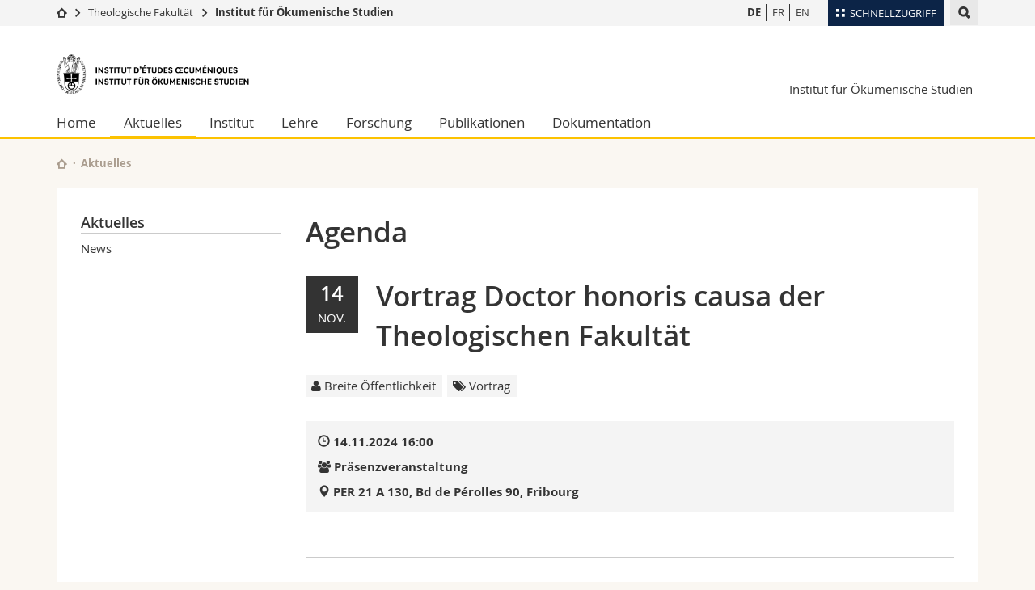

--- FILE ---
content_type: text/html; charset=UTF-8
request_url: https://www.unifr.ch/iso/de/news/agenda/?eventid=16030
body_size: 9230
content:

<!--[if lt IE 9]><!DOCTYPE html PUBLIC "-//W3C//DTD XHTML 1.1//EN" "http://www.w3.org/TR/xhtml11/DTD/xhtml11.dtd"><![endif]-->
<!--[if gt IE 8]><!-->
<!DOCTYPE html>
<!--<![endif]-->
<!--[if lt IE 7]><html xmlns="http://www.w3.org/1999/xhtml" class="lt-ie9 lt-ie8 lt-ie7"> <![endif]-->
<!--[if IE 7]><html xmlns="http://www.w3.org/1999/xhtml" class="lt-ie9 lt-ie8"> <![endif]-->
<!--[if IE 8]><html xmlns="http://www.w3.org/1999/xhtml" class="lt-ie9"> <![endif]-->
<!--[if IE 9]><html class="ie9"> <![endif]-->
<!--[if gt IE 9]><!-->
<html lang="de"><!--<![endif]-->
<head>
	<link rel="preconnect" href="https://cdn.unifr.ch" />
	<link rel="dns-prefetch" href="https://www.googletagmanager.com" />
	<link rel="dns-prefetch" href="https://www.google.com" />
	<link rel="preload" href="https://cdn.unifr.ch/Assets/fonts/OpenSans-Regular-webfont.woff" as="font" type="font/woff" crossorigin>
	<link rel="preload" href="https://cdn.unifr.ch/Assets/fonts/OpenSans-Semibold-webfont.woff" as="font" type="font/woff" crossorigin>
	<link rel="preload" href="https://cdn.unifr.ch/Assets/fonts/OpenSans-Bold-webfont.woff" as="font" type="font/woff" crossorigin>
	<link rel="preload" href="https://cdn.unifr.ch/Assets/fonts/OpenSans-Light-webfont.woff" as="font" type="font/woff" crossorigin>
    <meta http-equiv="X-UA-Compatible" content="IE=edge,chrome=1"/>
    <meta charset="utf-8"/>
    <meta name="viewport" content="width=device-width, initial-scale=1"/>
    <title>Agenda | Institut für Ökumenische Studien  | Universität Freiburg</title>
    <meta name="description" content="">
    <meta name="language" content="de" />
    <meta name="robots" content="index, follow">
    <base href="//www.unifr.ch/iso/de/" />
    <link rel="canonical" href="https://www.unifr.ch/iso/de/news/agenda/?eventid=16030" />
    <link href="//cdn.unifr.ch/uf/v2.4.5/css/bootstrap.css" rel="stylesheet" media="all" type="text/css" crossorigin  />
    <link href="//cdn.unifr.ch/uf/v2.4.5/css/main.css" rel="stylesheet" media="all" type="text/css" crossorigin />
    <link rel="shortcut icon" type="image/ico" href="https://cdn.unifr.ch/sharedconfig/favicon/favicon.ico" />
    <!-- Load IE8 specific styles--><!--[if lt IE 9]>
    <link href="//cdn.unifr.ch/uf/v2.4.5/css/old_ie.css" rel="stylesheet" /><![endif]-->
    <script src="//cdn.unifr.ch/uf/v2.4.5/js/modernizr.js" crossorigin ></script>
    <!-- Spiders alternative page -->
    
        <link rel="alternate" hreflang="de" href="https://www.unifr.ch/iso/de/news/agenda/" id="alt_hreflang_de">
        

<link rel="alternate" hreflang="fr" href="https://www.unifr.ch/iso/fr/actualites/agenda/?eventid=16030" id="alt_hreflang_fr" />


<link rel="alternate" hreflang="en" href="https://www.unifr.ch/iso/en/news/agenda/?eventid=16030" id="alt_hreflang_en" />
    
    


<!-- Google Tag Manager -->
<script>(function(w,d,s,l,i){w[l]=w[l]||[];w[l].push({'gtm.start':
new Date().getTime(),event:'gtm.js'});var f=d.getElementsByTagName(s)[0],
j=d.createElement(s),dl=l!='dataLayer'?'&l='+l:'';j.async=true;j.src=
'https://www.googletagmanager.com/gtm.js?id='+i+dl;f.parentNode.insertBefore(j,f);
})(window,document,'script','dataLayer','GTM-K8998TH');</script>
<!-- End Google Tag Manager --> 

    

<link href="//cdn.unifr.ch/uf/v2.4.5/css/corr.css" rel="stylesheet" defer crossorigin />

<style>
	/*
	a[href^=http]{text-decoration:none;}
	footer a[href^=http]{text-decoration:none; color:#fff;}
	div.sub-menu li.star > a{font-weight:bold;}
	*/
</style>
    





    
</head>
<body data-lang="de" class="orange">



<!-- Google Tag Manager (noscript) -->
<noscript><iframe src="https://www.googletagmanager.com/ns.html?id=GTM-K8998TH"
height="0" width="0" loading="lazy" style="display:none;visibility:hidden"></iframe></noscript>
<!-- End Google Tag Manager (noscript) -->


<!-- Page wrapper-->
<div id="wrapper">
    <!-- Fixed header-->
    <nav class="fixed-header pusher">
        <div class="fixed-header--bg">
            <div class="container clearfix">

                <!-- The logo -->
                

<a href="//www.unifr.ch/iso/de/" class="open-offcanvas square bg-branded hover hidden-desktop" title="Hamburger menu"></a><a href="//www.unifr.ch/iso/de/" class="hidden-desktop square voidlogo" style="content: ''; display:block;height:55px;width:55px; background:url(//cdn.unifr.ch/uf/logos/iso_logo_square.png) no-repeat center center; background-size:contain;" title="Zur Startseite dieser Website gehen"></a>

                

<div class="search hidden-mobile">

    


<script class="search--template" type="text/template">
    <li>
        <a class="search--result-link" href="<%= link %>"></a>
        <h5><%= htmlTitle %></h5>
        <small><%= link %></small>
        <p><%= htmlSnippet %></p>
    </li>
</script>


<script class="search--show-more" type="text/template">
    <li class="text-align-center search--more-results">
        <a class="search--result-link" href="#"></a>
        <p>Mehr sehen</p>
        <p>
            <i class="gfx gfx-arrow-down"></i>
        </p>
    </li>
</script>

    <a href="#" data-expander-toggler="search-47727" data-fixed-mode-toggler="tablet laptop desktop large" class="search--toggler square" title="Suchmaschine anzeigen"><i class="gfx gfx-search"></i></a>
    <div data-expander-content="search-47727" data-expander-group="mobile-nav" class="search--input">
        <div class="container">
            
            <div class="input-group">
                <input type="text" class="form-control"/><span class="input-group-btn sd">
                <input type="radio" name="searchdomain" value="https://www.unifr.ch/iso/" checked="checked" id="local-" class="hidden"/>
                <label for="local-" class="btn btn-primary sd">Local</label></span><span class="input-group-btn sd">
                <input type="radio" name="searchdomain" value="www.unifr.ch"  id="global-" class="hidden"/>
                <label for="global-" class="btn btn-default">Global</label></span>
            </div>
            
            <ul class="search--results">
                <li class="blank-slate">Keine Resultate</li>
            </ul>
        </div>
    </div>
</div>

                <!-- Globalmenu -->
                <div class="meta-menu"><a href="#" data-fixed-mode-toggler="mobile" data-accordion-toggler="metamenu" class="square meta-menu--toggler hover bg-branded-desk" title="meta-menu toggler"><i class="gfx gfx-tiles"></i><i class="square-triangle"></i><span class="hidden-mobile">Schnellzugriff
</span></a>
    <div data-accordion-content="metamenu" data-accordion-group="mobile-nav" class="meta-menu--content">
        <nav data-scroll-container="data-scroll-container" class="container">
            <ul>
                <li class="first-level"><a href="#" data-accordion-toggler="meta2" data-scroll-to-me="data-scroll-to-me">Universität</a>
                    <nav data-accordion-content="meta2">
                        <ul>
                            <li><a href="http://studies.unifr.ch/de" title="Die Studium: Bachelor, Master, Doktorat">Studium</a></li>
                            <li><a href="https://www.unifr.ch/campus/de/" title="Campus Life">Campus</a></li>
                            <li><a href="https://www.unifr.ch/research/de" title="Forschung">Forschung</a></li>
                            <li><a href="https://www.unifr.ch/uni/de" title="Die Universität">Universität</a></li>
                            <li><a href="https://www.unifr.ch/formcont/de"  title="Weiterbildung">Weiterbildung</a></li>
                        </ul>
                    </nav>
                </li>
                <li class="first-level"><a href="#" data-accordion-toggler="meta1" data-scroll-to-me="data-scroll-to-me">Fakultäten</a>
                    <nav data-accordion-content="meta1">
                        <ul>
                            <li><a href="https://www.unifr.ch/theo/de" title="Theologische Fakultät"><span class="glyphicon glyphicon-stop color-orange" aria-hidden="true"></span> Theologische Fak.</a></li>
                            <li><a href="https://www.unifr.ch/ius/de" title="Rechtswissenschaftliche Fakultät"><span class="glyphicon glyphicon-stop color-red" aria-hidden="true"></span> Rechtswissenschaftliche Fak.</a></li>
                            <li><a href="https://www.unifr.ch/ses/de" title="Wirtschafts- und Sozialwissenschaftliche Fakultät"><span class="glyphicon glyphicon-stop color-purple" aria-hidden="true"></span> Wirtschafts- und Sozialwissenschaftliche Fak.</a></li>
							<li><a href="https://www.unifr.ch/lettres/de" title="Philosophische Fakultät"><span class="glyphicon glyphicon-stop color-sky" aria-hidden="true"></span> Philosophische Fak.</a></li>
							<li><a href="https://www.unifr.ch/eduform/de" title="Fakultät für Erziehungs- und Bildungs­wissenschaften"><span class="glyphicon glyphicon-stop color-violet" aria-hidden="true"></span> Fak. für Erziehungs- und Bildungswissenschaften</a></li>
                            <li><a href="https://www.unifr.ch/science/de" title="Mathematisch-Naturwissenschaftliche Fakultät"><span class="glyphicon glyphicon-stop color-green" aria-hidden="true"></span> Math.-Nat. und Med. Fak.</a></li>
                            <li><a href="https://www.unifr.ch/faculties/de/interfakultaer.html" title="Interfakultär"><span class="glyphicon glyphicon-stop color-marine" aria-hidden="true"></span> Interfakultär</a></li>
                           
                            
                        </ul>
                    </nav>
                </li>
                <li class="first-level"><a href="http://www.unifr.ch/you-are/de/" data-accordion-toggler="meta0" data-scroll-to-me="data-scroll-to-me">Informationen für</a>
                    <nav data-accordion-content="meta0">
                        <ul>
                            <li><a href="https://www.unifr.ch/you-are/de/studieninteressierte/" title="Sie sind... Studieninteressierte_r">Studieninteressierte</a></li>
                            <li><a href="https://www.unifr.ch/you-are/de/studierende/" title="Sie sind... Studierende_r">Studierende</a></li>
                            <li><a href="https://www.unifr.ch/you-are/de/medien/" title="Sie sind... Medienschaffende_r">Medien</a></li>
                            <li><a href="https://www.unifr.ch/you-are/de/forschende/" title="Sie sind... Forschende_r">Forschende</a></li>
                            <li><a href="https://www.unifr.ch/you-are/de/mitarbeitende/" title="Sie sind... Mitarbeitende_r">Mitarbeitende</a></li>
							<li><a href="https://www.unifr.ch/you-are/de/doktorierende/" title="Sie sind... Doktorierende_r">Doktorierende</a></li>
                        </ul>
                    </nav>
                </li>
                <li class="first-level meta-menu--contact bg-branded-desk">
                    <a href="#" class="hidden-lg hidden-md" data-accordion-toggler="contact" data-scroll-to-me="data-scroll-to-me">Ressourcen</a>			
					<nav data-accordion-content="contact">
                        <ul>
                            <li><a href="https://www.unifr.ch/directory/de"><span class="fa fa-user fa-fw" aria-hidden="true"></span> Personenverzeichnis</a></li>
                            <li><a href="https://www.unifr.ch/map"><span class="fa fa-map-signs fa-fw" aria-hidden="true"></span> Ortsplan</a></li>
                            <li><a href="https://www.unifr.ch/biblio"><span class="fa fa-book fa-fw" aria-hidden="true"></span> Bibliotheken</a></li>
                            <li><a href="https://outlook.com/unifr.ch"><span class="fa fa-envelope fa-fw" aria-hidden="true"></span> Webmail</a></li>
                            <li><a href="https://www.unifr.ch/timetable/de/"><span class="fa fa-calendar fa-fw" aria-hidden="true"></span> Vorlesungsverzeichnis</a></li>
                            <li><a href="https://my.unifr.ch"><span class="fa fa-lock fa-fw" aria-hidden="true"></span> MyUnifr</a></li>
                        </ul>
                    </nav>
					
                </li>
            </ul>
        </nav>
    </div>
</div>


                <!-- Desktop Langmenu -->
                

<nav class="hidden-mobile square language-switch">
    <ul>
        
<li><a href="//www.unifr.ch/iso/de/news/agenda/?eventid=16030" class=" bold" title="Seite anzeigen auf:   DE">DE</a></li>

<li><a href="//www.unifr.ch/iso/fr/actualites/agenda/?eventid=16030" class="" title="Seite anzeigen auf:   FR">FR</a></li>

<li><a href="//www.unifr.ch/iso/en/news/agenda/?eventid=16030" class="" title="Seite anzeigen auf:   EN">EN</a></li>
    </ul>
</nav>

                <!-- Global Breadcrumb -->
                


<div class="breadcrumbs square">

    <a href="//www.unifr.ch/" data-accordion-toggler="crumbs" class="square bg-white hover hidden-desktop breadcrumbs--toggler" title="Globaler Pfad"><i class="gfx gfx-home"></i><i class="square-triangle"></i></a>

    <div data-accordion-content="crumbs" data-accordion-group="mobile-nav" class="breadcrumbs--content">
        <nav class="breadcrumbs--mobile shortened">
            <ul class="breadcrumbs--slider">
                <!-- level 0 -->
                
                <li><a href="//www.unifr.ch/" class="gfx gfx-home" title="Zur Startseite gehen "></a></li>
                

                <!-- level 1 -->
                
                <li class="gfx gfx-triangle-right"></li>
                <li >
                    <a href="//www.unifr.ch/theo" class="short">Theologische Fakultät</a>
                    <a href="//www.unifr.ch/theo" class="long">Theologische Fakultät</a>
                </li>
                
                <!-- level 2 -->
                
                <li class="gfx gfx-triangle-right"></li>
                <li class="desktop-expanded">
                    <a href="//www.unifr.ch/iso" class="short">Institut für Ökumenische Studien</a>
                    <a href="//www.unifr.ch/iso" class="long">Institut für Ökumenische Studien</a>
                </li>
                
                <!-- level 3 -->
                
            </ul>
        </nav>
    </div>
</div>
            </div>
        </div>
    </nav>
    <!-- Offcanvas pusher-->
    <div class="pusher pass-height">
        <!-- Page header/offcanvas-->
        <header id="header" class="offcanvas pass-height">
            <nav class="service-menu">
                <!-- mobile tools menu -->
                <div class="hidden-desktop clearfix">

                    <!-- Search Mobile -->
                    
                    <div class="search">
                        <!-- Template for one search result -->
                        


<script class="search--template" type="text/template">
    <li>
        <a class="search--result-link" href="<%= link %>"></a>
        <h5><%= htmlTitle %></h5>
        <small><%= link %></small>
        <p><%= htmlSnippet %></p>
    </li>
</script>


<script class="search--show-more" type="text/template">
    <li class="text-align-center search--more-results">
        <a class="search--result-link" href="#"></a>
        <p>Mehr sehen</p>
        <p>
            <i class="gfx gfx-arrow-down"></i>
        </p>
    </li>
</script>

                        <a href="#" data-expander-toggler="search-27564" data-fixed-mode-toggler="tablet laptop desktop large" class="search--toggler square" aria-label="search" title="Suchmaschine anzeigen"><i class="gfx gfx-search"></i></a>
                        <div data-expander-content="search-27564" data-expander-group="mobile-nav" class="search--input">
                            <div class="container">
                                
                                <div class="input-group">
                                    <input type="text" class="form-control"/>
                                    <span class="input-group-btn sd">
                                        <input type="radio" name="searchdomain" value="https://www.unifr.ch/iso/" id="local-" class="hidden" checked="checked"/>
                                        <label for="local-" class="btn btn-primary sd">Local</label>
                                    </span>
                                    <span class="input-group-btn sd">
                                        <input type="radio" name="searchdomain" value="www.unifr.ch"  id="global-" class="hidden" />
                                        <label for="global-" class="btn btn-default">Global</label>
                                    </span>
                                </div>
                                
                                <ul class="search--results">
                                    <li class="blank-slate">Keine Resultate</li>
                                </ul>
                             </div>
                        </div>
                    </div>


                    <!-- langmenu.mobile -->
                    

<nav class="language-switch square hover bg-white"><a href="#" data-accordion-toggler="language-switch" class="toggle-language-switch square" title="Seite in einer anderen Sprache auswählen ">DE</a>
    <div data-accordion-content="language-switch" class="dropdown">
        <ul class="bg-white">
            

<li><a href="//www.unifr.ch/iso/de/news/agenda/?eventid=16030" class="square bg-white hover  bold" title="Seite anzeigen auf:   DE">DE</a></li>


<li><a href="//www.unifr.ch/iso/fr/actualites/agenda/?eventid=16030" class="square bg-white hover " title="Seite anzeigen auf:   FR">FR</a></li>


<li><a href="//www.unifr.ch/iso/en/news/agenda/?eventid=16030" class="square bg-white hover " title="Seite anzeigen auf:   EN">EN</a></li>
        </ul>
    </div>
</nav>
                    <a href="#" class="close-offcanvas square hover bg-marine" title="close offcanvas"></a>
                </div>
                <div class="hidden-mobile">
                    <div class="container service-menu--relation">
                        <nav class="clearfix">
                            
                        </nav>
                        

<h1 class="logo"><span class="sr-only">Institut für Ökumenische Studien</span><a href="//www.unifr.ch/iso/de/"  title="Zur Startseite von  Institut für Ökumenische Studien"><img src="//cdn.unifr.ch/uf/logos/iso_logo.png" alt="Logo Institut für Ökumenische Studien"  /></a></h1>
<p class="service-menu--department"><a href="//www.unifr.ch/iso/de/" title="Zur Startseite dieser Website gehen">Institut für Ökumenische Studien</a></p>
                    </div>
                </div>
            </nav>
            

<!-- Use class flat-menu or push-menu on this container-->
<!-- to toggle between the two types of navigation. The underlying-->
<!-- structure is exactly the same.-->
<nav class="push-menu container">
    <!-- First navigation level is visible, therefore needs-->
    <!-- the class .in-->
    <!-- .default is needed to not register a swipe event listener-->
    <div class="level default in">

        
<!-- start outerTpl -->
<ul>
    <li class="first"><a href="//www.unifr.ch/iso/de/" title="Home" >Home</a></li>


<!-- start parentRowTpl -->
<li class="active">
	<a href="//www.unifr.ch/iso/de/news/news/" title="Aktuelles"   class="deeper">
		Aktuelles
		<!--<span class="deeper"></span>-->
	</a>
	


<!-- start innerTpl -->
<div class="level">
	<ul>
		<li><a href="#" class="back">Zurück</a></li>
		<li class="first"><a href="//www.unifr.ch/iso/de/news/news/" title="News" >News</a></li>

	</ul>
</div>
<!-- end innerTpl -->
</li>
<!-- end parentRowTpl -->


<!-- start parentRowTpl -->
<li class="">
	<a href="//www.unifr.ch/iso/de/institut/" title="Institut"   class="deeper">
		Institut
		<!--<span class="deeper"></span>-->
	</a>
	


<!-- start innerTpl -->
<div class="level">
	<ul>
		<li><a href="#" class="back">Zurück</a></li>
		<li class="first"><a href="//www.unifr.ch/iso/de/institut/dir/" title="Direktorium" >Direktorium</a></li>
<li><a href="//www.unifr.ch/iso/de/institut/geschichte.html" title="Geschichte" >Geschichte</a></li>
<li><a href="//www.unifr.ch/iso/de/institut/statuten.html" title="Statuten" >Statuten</a></li>
<li><a href="//www.unifr.ch/iso/de/institut/logo.html" title="Logo" >Logo</a></li>


<!-- start parentRowTpl -->
<li class="">
	<a href="//www.unifr.ch/iso/de/institut/prix-leuba/" title="Prix Leuba"   class="deeper">
		Prix Leuba
		<!--<span class="deeper"></span>-->
	</a>
	


<!-- start innerTpl -->
<div class="level">
	<ul>
		<li><a href="#" class="back">Zurück</a></li>
		<li class="first"><a href="//www.unifr.ch/iso/de/institut/prix-leuba/stifter.html" title="Stifter" >Stifter</a></li>
<li class="last"><a href="//www.unifr.ch/iso/de/institut/prix-leuba/preistraeger.html" title="Preisträger" >Preisträger</a></li>

	</ul>
</div>
<!-- end innerTpl -->
</li>
<!-- end parentRowTpl -->
<li class="last"><a href="//www.unifr.ch/iso/de/institut/contact.html" title="Kontakt" >Kontakt</a></li>

	</ul>
</div>
<!-- end innerTpl -->
</li>
<!-- end parentRowTpl -->


<!-- start parentRowTpl -->
<li class="">
	<a href="//www.unifr.ch/iso/de/lehre/lehrveranstaltungen/" title="Lehre"   class="deeper">
		Lehre
		<!--<span class="deeper"></span>-->
	</a>
	


<!-- start innerTpl -->
<div class="level">
	<ul>
		<li><a href="#" class="back">Zurück</a></li>
		<li class="first"><a href="//www.unifr.ch/iso/de/lehre/lehrveranstaltungen/" title="Lehrveranstaltungen" >Lehrveranstaltungen</a></li>
<li><a href="//www.unifr.ch/iso/de/lehre/theologie-der-okumene.html" title="Theologie der Ökumene" >Theologie der Ökumene</a></li>
<li><a href="//www.unifr.ch/iso/de/lehre/spezialisierungen.html" title="Spezialisierungen" >Spezialisierungen</a></li>


<!-- start parentRowTpl -->
<li class="last">
	<a href="//www.unifr.ch/iso/de/lehre/referenztexte/" title="Referenztexte Ökumene"   class="deeper">
		Referenztexte Ökumene
		<!--<span class="deeper"></span>-->
	</a>
	


<!-- start innerTpl -->
<div class="level">
	<ul>
		<li><a href="#" class="back">Zurück</a></li>
		<li class="first"><a href="//www.unifr.ch/iso/de/lehre/referenztexte/westkirchen/" title="Westkirchen" >Westkirchen</a></li>
<li class="last"><a href="//www.unifr.ch/iso/de/lehre/referenztexte/ostkirchen/" title="Ostkirchen" >Ostkirchen</a></li>

	</ul>
</div>
<!-- end innerTpl -->
</li>
<!-- end parentRowTpl -->

	</ul>
</div>
<!-- end innerTpl -->
</li>
<!-- end parentRowTpl -->


<!-- start parentRowTpl -->
<li class="">
	<a href="//www.unifr.ch/iso/de/forschung/" title="Forschung"   class="deeper">
		Forschung
		<!--<span class="deeper"></span>-->
	</a>
	


<!-- start innerTpl -->
<div class="level">
	<ul>
		<li><a href="#" class="back">Zurück</a></li>
		<li class="first"><a href="//www.unifr.ch/iso/de/forschung/forschungsprojekte.html" title="Forschungsprojekte" >Forschungsprojekte</a></li>
<li><a href="//www.unifr.ch/iso/de/forschung/doktoratsprojekte.html" title="Doktoratsprojekte" >Doktoratsprojekte</a></li>


<!-- start parentRowTpl -->
<li class="last">
	<a href="//www.unifr.ch/iso/de/forschung/bibliotheken/" title="Bibliotheken"   class="deeper">
		Bibliotheken
		<!--<span class="deeper"></span>-->
	</a>
	


<!-- start innerTpl -->
<div class="level">
	<ul>
		<li><a href="#" class="back">Zurück</a></li>
		<li class="first"><a href="//www.unifr.ch/iso/de/forschung/bibliotheken/baumer.html" title="Fonds Baumer" >Fonds Baumer</a></li>
<li><a href="//www.unifr.ch/iso/de/forschung/bibliotheken/iserloh.html" title="Fonds Iserloh" >Fonds Iserloh </a></li>
<li><a href="//www.unifr.ch/iso/de/forschung/bibliotheken/suttner.html" title="Forschungsbibliothek Suttner" >Forschungsbibliothek Suttner</a></li>
<li class="last"><a href="//www.unifr.ch/iso/de/dokumentation/walter-nigg/bibliothek/" title="Bibliothek Walter Nigg" >Bibliothek Walter Nigg</a></li>

	</ul>
</div>
<!-- end innerTpl -->
</li>
<!-- end parentRowTpl -->

	</ul>
</div>
<!-- end innerTpl -->
</li>
<!-- end parentRowTpl -->


<!-- start parentRowTpl -->
<li class="">
	<a href="//www.unifr.ch/iso/de/publikationen/" title="Publikationen"   class="deeper">
		Publikationen
		<!--<span class="deeper"></span>-->
	</a>
	


<!-- start innerTpl -->
<div class="level">
	<ul>
		<li><a href="#" class="back">Zurück</a></li>
		

<!-- start parentRowTpl -->
<li class="first">
	<a href="//www.unifr.ch/iso/de/publikationen/studia/" title="Studia Oecumenica Friburgensia"   class="deeper">
		Studia Oecumenica Friburgensia
		<!--<span class="deeper"></span>-->
	</a>
	


<!-- start innerTpl -->
<div class="level">
	<ul>
		<li><a href="#" class="back">Zurück</a></li>
		<li class="first"><a href="//www.unifr.ch/iso/de/publikationen/studia/band-101-120.html" title="Band 101-120" >Band 101-120</a></li>
<li><a href="//www.unifr.ch/iso/de/publikationen/studia/band-81-100.html" title="Band 81-100" >Band 81-100</a></li>
<li><a href="//www.unifr.ch/iso/de/publikationen/studia/band-61-80.html" title="Band 61-80" >Band 61-80</a></li>
<li><a href="//www.unifr.ch/iso/de/publikationen/studia/band-41-60.html" title="Band 41-60" >Band 41-60</a></li>
<li><a href="//www.unifr.ch/iso/de/publikationen/studia/band-21-40.html" title="Band 21-40" >Band 21-40</a></li>
<li class="last"><a href="//www.unifr.ch/iso/de/publikationen/studia/band-1-20.html" title="Band 1-20" >Band 1-20</a></li>

	</ul>
</div>
<!-- end innerTpl -->
</li>
<!-- end parentRowTpl -->


<!-- start parentRowTpl -->
<li class="">
	<a href="//www.unifr.ch/iso/de/publikationen/epiphania/" title="Epiphania"   class="deeper">
		Epiphania
		<!--<span class="deeper"></span>-->
	</a>
	


<!-- start innerTpl -->
<div class="level">
	<ul>
		<li><a href="#" class="back">Zurück</a></li>
		<li class="first"><a href="//www.unifr.ch/iso/de/publikationen/epiphania/band-1-20.html" title="Band 1-20" >Band 1-20</a></li>

	</ul>
</div>
<!-- end innerTpl -->
</li>
<!-- end parentRowTpl -->


<!-- start parentRowTpl -->
<li class="">
	<a href="//www.unifr.ch/iso/de/publikationen/epiphania-egregia/" title="Epiphania Egregia"   class="deeper">
		Epiphania Egregia
		<!--<span class="deeper"></span>-->
	</a>
	


<!-- start innerTpl -->
<div class="level">
	<ul>
		<li><a href="#" class="back">Zurück</a></li>
		<li class="first"><a href="//www.unifr.ch/iso/de/publikationen/epiphania-egregia/band-1-20.html" title="Band 1-20" >Band 1-20</a></li>

	</ul>
</div>
<!-- end innerTpl -->
</li>
<!-- end parentRowTpl -->
<li><a href="//www.unifr.ch/iso/de/publikationen/wegzeichen.html" title="Ökumenische Wegzeichen" >Ökumenische Wegzeichen</a></li>
<li class="last"><a href="//www.unifr.ch/iso/de/publikationen/anderes.html" title="in Zusammenarbeit" >in Zusammenarbeit</a></li>

	</ul>
</div>
<!-- end innerTpl -->
</li>
<!-- end parentRowTpl -->


<!-- start parentRowTpl -->
<li class="last">
	<a href="//www.unifr.ch/iso/de/dokumentation/" title="Dokumentation"   class="deeper">
		Dokumentation
		<!--<span class="deeper"></span>-->
	</a>
	


<!-- start innerTpl -->
<div class="level">
	<ul>
		<li><a href="#" class="back">Zurück</a></li>
		

<!-- start parentRowTpl -->
<li class="first">
	<a href="//www.unifr.ch/iso/de/dokumentation/edzard-schaper/" title="Edzard Schaper"   class="deeper">
		Edzard Schaper
		<!--<span class="deeper"></span>-->
	</a>
	


<!-- start innerTpl -->
<div class="level">
	<ul>
		<li><a href="#" class="back">Zurück</a></li>
		<li class="first"><a href="//www.unifr.ch/iso/de/dokumentation/edzard-schaper/leben/" title="Leben" >Leben</a></li>
<li><a href="//www.unifr.ch/iso/de/dokumentation/edzard-schaper/werk/" title="Werk" >Werk</a></li>
<li><a href="//www.unifr.ch/iso/de/dokumentation/edzard-schaper/ueber-schaper/" title="Über Schaper" >Über Schaper</a></li>
<li><a href="//www.unifr.ch/iso/de/dokumentation/edzard-schaper/schaper-aktuell/" title="Schaper Aktuell" >Schaper Aktuell</a></li>
<li><a href="//www.unifr.ch/iso/de/dokumentation/edzard-schaper/leseraum/" title="Leseraum" >Leseraum</a></li>
<li><a href="//www.unifr.ch/iso/de/dokumentation/edzard-schaper/audio/" title="Audio" >Audio</a></li>
<li class="last"><a href="//www.unifr.ch/iso/de/dokumentation/edzard-schaper/kontakt.html" title="Kontakt" >Kontakt</a></li>

	</ul>
</div>
<!-- end innerTpl -->
</li>
<!-- end parentRowTpl -->


<!-- start parentRowTpl -->
<li class="">
	<a href="//www.unifr.ch/iso/de/dokumentation/iserloh/" title="Erwin Iserloh"   class="deeper">
		Erwin Iserloh
		<!--<span class="deeper"></span>-->
	</a>
	


<!-- start innerTpl -->
<div class="level">
	<ul>
		<li><a href="#" class="back">Zurück</a></li>
		<li class="first"><a href="//www.unifr.ch/iso/de/dokumentation/iserloh/lebenslauf.html" title="Lebenslauf" >Lebenslauf</a></li>
<li><a href="//www.unifr.ch/iso/de/dokumentation/iserloh/autobiografisches.html" title="Autobiografisches" >Autobiografisches</a></li>
<li><a href="//www.unifr.ch/iso/de/dokumentation/iserloh/wuerdigung.html" title="Würdigung" >Würdigung</a></li>
<li><a href="//www.unifr.ch/iso/de/dokumentation/iserloh/franz-hitze-haus.html" title="Franz Hitze Haus" >Franz Hitze Haus</a></li>
<li class="last"><a href="//www.unifr.ch/iso/de/dokumentation/iserloh/werke/" title="Werke" >Werke</a></li>

	</ul>
</div>
<!-- end innerTpl -->
</li>
<!-- end parentRowTpl -->


<!-- start parentRowTpl -->
<li class="">
	<a href="//www.unifr.ch/iso/de/dokumentation/walter-nigg/" title="Walter Nigg"   class="deeper">
		Walter Nigg
		<!--<span class="deeper"></span>-->
	</a>
	


<!-- start innerTpl -->
<div class="level">
	<ul>
		<li><a href="#" class="back">Zurück</a></li>
		<li class="first"><a href="//www.unifr.ch/iso/de/dokumentation/walter-nigg/leben/" title="Leben" >Leben</a></li>
<li><a href="//www.unifr.ch/iso/de/dokumentation/walter-nigg/werke/" title="Werke" >Werke</a></li>
<li><a href="//www.unifr.ch/iso/de/dokumentation/walter-nigg/biografie/" title="Biografie" >Biografie</a></li>
<li><a href="//www.unifr.ch/iso/de/dokumentation/walter-nigg/bibliothek/" title="Bibliothek" >Bibliothek</a></li>
<li><a href="//www.unifr.ch/iso/de/dokumentation/walter-nigg/forschung/" title="Forschung" >Forschung</a></li>
<li><a href="//www.unifr.ch/iso/de/dokumentation/walter-nigg/hagiografie/" title="Hagiografie" >Hagiografie</a></li>
<li class="last"><a href="//www.unifr.ch/iso/de/dokumentation/walter-nigg/leseraum/" title="Leseraum" >Leseraum</a></li>

	</ul>
</div>
<!-- end innerTpl -->
</li>
<!-- end parentRowTpl -->


<!-- start parentRowTpl -->
<li class="last">
	<a href="//www.unifr.ch/iso/de/dokumentation/memoria/" title="Memoria"   class="deeper">
		Memoria
		<!--<span class="deeper"></span>-->
	</a>
	


<!-- start innerTpl -->
<div class="level">
	<ul>
		<li><a href="#" class="back">Zurück</a></li>
		<li class="first"><a href="//www.unifr.ch/iso/de/dokumentation/memoria/memoria-2017/" title="Memoria 2017" >Memoria 2017</a></li>
<li><a href="//www.unifr.ch/iso/de/dokumentation/memoria/memoria-2016.html" title="Memoria 2016" >Memoria 2016</a></li>
<li><a href="//www.unifr.ch/iso/de/dokumentation/memoria/memoria-2014/" title="Memoria 2014" >Memoria 2014</a></li>
<li><a href="//www.unifr.ch/iso/de/dokumentation/memoria/memoria-2013.html" title="Memoria 2013" >Memoria 2013</a></li>
<li><a href="//www.unifr.ch/iso/de/dokumentation/memoria/memoria-2011.html" title="Memoria 2011" >Memoria 2011</a></li>
<li><a href="//www.unifr.ch/iso/de/dokumentation/memoria/memoria-2012.html" title="Memoria 2012" >Memoria 2012</a></li>
<li class="last"><a href="//www.unifr.ch/iso/de/dokumentation/memoria/studienreisen.html" title="Studienreisen" >Studienreisen</a></li>

	</ul>
</div>
<!-- end innerTpl -->
</li>
<!-- end parentRowTpl -->

	</ul>
</div>
<!-- end innerTpl -->
</li>
<!-- end parentRowTpl -->

</ul>
<!-- end outerTpl -->

    </div>
</nav>

        </header>
        <!-- Main content-->
        <main id="main">
            <div class="visible-lt-ie9 fixed-page-overlay"></div>
            <div class="container">
                <div class="sub-menu--spacer"></div>
                



<nav class="deepcrumbs">
<ul>
    
        <li><a href="//www.unifr.ch/iso/de/" class="gfx gfx-home" title="Zur Startseite dieser Website gehen"></a></li>
	<li><a href="//www.unifr.ch/iso/de/news/news/">Aktuelles</a></li>
</ul>
</nav>

                <div class="content">
                    <div class="row inner">
                        <div class="col-md-3 sub-menu">
                            <nav>
                                <h4>
                                    
                                    <a href="//www.unifr.ch/iso/de/news/" data-expander-toggler="sub-menu" data-fixed-mode-toggler="mobile" class="filter--title fixed-page-mode--toggler hidden-min-laptop">
                                        Aktuelles</a>
                                    <a href="//www.unifr.ch/iso/de/news/" class="hidden-max-laptop">
                                        Aktuelles</a>
                                    
                                </h4>

                                <div data-expander-content="sub-menu" data-expander-group="mobile-nav" class="sub-menu--content">

                                    <ul><li class="first"><a href="//www.unifr.ch/iso/de/news/news/" title="News" >News</a></li>
</ul>

                                </div>

                            </nav>

                        </div>
                        <div class="col-md-9 inner-30">
                            <div id="" class="row inner ">
    <div class="col-md-12 inner-10">
        <h2>Agenda</h2>
    </div>
</div>

<div id="" class="row inner ">
    <div class="col-md-12 inner-10">
        

<div class="row">
    <div class="col-sm-12">
        <header  style="margin-bottom:1.61em;">
        <div class="row"><div class="col-sm-12">
            <div class="fullblack3">
            	<span class="agdDay">14</span><br>
            	<span class="agdMonth">Nov.</span>
        	</div>
        	<h2>Vortrag Doctor honoris causa der Theologischen Fakult&auml;t</h2>
        	
        </div></div>
        <div class="row"><div class="col-sm-12">
			
            <!-- TAGS -->
            <div class="agenda--tags" style="margin-bottom:1.61em;margin-top:1.61em;">
                <span class="agenda--tag"><i class="fa fa-user"></i> Breite Öffentlichkeit </span> <span class="agenda--tag"><i class="fa fa-tags"></i> Vortrag</span>   
            </div>
            <!-- WHERE WHEN -->

            <div class="box inner-10 bg-grey-light " style="margin-bottom:1.61em;">
        	    <div ><i class="glyphicon glyphicon-time"></i> <strong>14.11.2024 16:00
        	    </strong></div>
        	    <div><strong><i class="fa fa-users"></i> Präsenzveranstaltung</strong></div>
        	    
        	    <div ><i class="glyphicon glyphicon-map-marker"></i> <strong><a href="news/agenda/?eventid=16030#gmap">PER 21 A 130, Bd de Pérolles 90, Fribourg </a></strong></div>
        	    
            </div>
            </div></div>
        </header>
		<article class="inner-30">
            <p></p>
            <hr>
            <table class="key-value">
            	<tr data-th="agenda.when">
                    <th>Wann?</th>
                    <td>14.11.2024 16:00</td>
                </tr>
                
                
                <tr data-th="Anmeldung">
                    <th>Wo?</th>
                    <td>PER 21 A 130<br>Bd de Pérolles 90, 1700 Fribourg&nbsp;<a href="http://www.google.com/maps/place/Bd%20de%20P%C3%A9rolles%2090%2C1700%20Fribourg" target="_blank"><i class="glyphicon glyphicon-map-marker"></i></a></td>
                </tr>
                
                
                <tr data-th="Kontakt">
                    <th>Kontakt</th>
                    <td>Décanat Faculté de théologie<br><a class="link inline" href="mailto:isabelle.aeby@unifr.ch">isabelle.aeby@unifr.ch</a><br></td>
                </tr>
                
                
                
                
                
            </table> 
            
           
            
             <!-- start SHARING -->
            <nav class="social-links" style="margin-bottom:20px;">
    		<ul>
    			<li class="ical">
					<a href="https://agenda.unifr.ch/ical/event.php?lang=fr&amp;id=16030" target="_blank" class="social-link">
						<i class="fa fa-calendar bg-marine"></i><span class="bg-marine">Exportieren</span>
					</a>
				</li>
            	<li class="facebook">
					<a href="https://www.facebook.com/sharer/sharer.php?u=https://www.unifr.ch/iso/de/news/agenda/?eventid=16030" target="_blank" class="social-link">
						<i class="gfx gfx-facebook"></i><span>Teilen</span>
					</a>
				</li>
            	<li class="twitter">
					<a href="https://twitter.com/share?source=tweetbutton&text=Vortrag Doctor honoris causa der Theologischen Fakult&auml;t&hashtags=unifr&url=https://www.unifr.ch/iso/de/news/agenda/?eventid=16030" target="_blank" class="social-link">
						<i class="gfx gfx-twitter"></i><span>Tweet</span>
					</a>
				</li>
       		    <li class="linkedin">
       		    	<a href="https://www.linkedin.com/shareArticle?mini=true&url=https://www.unifr.ch/iso/de/news/agenda/?eventid=16030&title=Vortrag Doctor honoris causa der Theologischen Fakult&auml;t" class="social-link" target="_blank">
       		    		<i class="gfx gfx-linkedin"></i><span>Teilen</span>
       		    	</a>
				</li>
            </ul>
            </nav>
            
            <a href="javascript:history.back();" class="link gfx gfx-arrow-left" >Zurück zur Liste</a>
        </article>
    </div>
</div>



<style>
    .table-agenda > thead > tr > th,
.table-agenda > tbody > tr > th,
.table-agenda > tfoot > tr > th,
.table-agenda > thead > tr > td,
.table-agenda > tbody > tr > td,
.table-agenda > tfoot > tr > td { padding: 8px; line-height: 1.428571429; vertical-align: top; }

td.agenda-top-grey { border-top: 1px solid #dddddd;	 }
td.agenda-top-black { border-top: 1px solid #000; }
td.agenda-bottom-grey { border-bottom: 1px solid #dddddd;	 }
td.agenda-bottom-grey { border-bottom: 1px solid #000;	 }
.table-agenda > tbody > tr > td.agenda-noborder { border: 1px solid #ffffff; }
.table-agenda > tbody > tr > td.agenda-noborder-top { border-top: 1px solid #ffffff; }
.agdDay { font-size: 1.61em; line-height:0.5; font-weight: bold}
.agdMonth { font-size: 1em; line-height:0.5; text-transform: uppercase; }
.table-agenda > tbody > tr > td a { color: #0085C6; }

.fullblack { padding:10px; background-color:#AA9D8F; color:#fff; text-align:center;}
.fullblack2 { padding:10px; text-align:center; border: 1px solid rgb(0,0,0); }
.fullblack3 { padding:15px; background-color:#333; color:#fff; text-align:center; float: left; margin-right: 1.5em; margin-bottom: 1.5em; }
.fullblack3 span { display: block; text-align: center; }

.agenda--time span { }
.agenda--time .startday { font-size: 30px;  font-family: openSans-Bold-webfont,'Helvetica Neue',Helvetica,Arial,sans-serif; line-height: 1em; }
.agenda--time .startmonth {  text-transform: uppercase; font-size: 18px; }
.agenda--time .starthour { font-size: 18px; }

</style>
<script type="application/ld+json">
				{"@context":"http://schema.org","@type":"Event","name":"Vortrag Doctor honoris causa der Theologischen Fakult&auml;t","startDate":"2024-11-14T16:00:00+01:00","url":"https://agenda.unifr.ch/e/de/16030/","endDate":"2026-02-03T00:05:26+01:00","description":"Vortrag Doctor honoris causa der Theologischen Fakult&auml;t","location":{"@type":"Place","name":"PER 21, A 130","address":{"@type":"PostalAddress","addressLocality":"Fribourg","postalCode":"1700","streetAddress":"Bd de P\u00e9rolles 90"}},"eventAttendanceMode":"https://schema.org/OfflineEventAttendanceMode","eventStatus":"https://schema.org/EventScheduled"}
				</script>
<script>
document.title = 'Vortrag Doctor honoris causa der Theologischen Fakult&amp;auml;t | ' + document.title;
</script>

    </div>
</div>
                        </div>
                    </div>
                </div>
            </div>
        </main>

        <!-- Footer-->
        


        <footer id="footer">
    <div class="container">
        <div class="row">
            <nav class="footer-menu col-md-9">
                <div class="row">
                    <div class="col-xs-4">
                        <h6><a href="//www.unifr.ch/iso/de/institut/">INSTITUT</a></h6>
<ul><li class="first"><a href="//www.unifr.ch/iso/de/institut/dir/" title="Direktorium" >Direktorium</a></li>
<li><a href="//www.unifr.ch/iso/de/institut/geschichte.html" title="Geschichte" >Geschichte</a></li>
<li><a href="//www.unifr.ch/iso/de/institut/statuten.html" title="Statuten" >Statuten</a></li>
<li><a href="//www.unifr.ch/iso/de/institut/logo.html" title="Logo" >Logo</a></li>
<li><a href="//www.unifr.ch/iso/de/institut/prix-leuba/" title="Prix Leuba" >Prix Leuba</a></li>
<li class="last"><a href="//www.unifr.ch/iso/de/institut/contact.html" title="Kontakt" >Kontakt</a></li>
</ul>

<h6><a href="//www.unifr.ch/iso/de/lehre/">LEHRE</a></h6>
<ul><li class="first"><a href="//www.unifr.ch/iso/de/lehre/lehrveranstaltungen/" title="Lehrveranstaltungen" >Lehrveranstaltungen</a></li>
<li><a href="//www.unifr.ch/iso/de/lehre/theologie-der-okumene.html" title="Theologie der Ökumene" >Theologie der Ökumene</a></li>
<li><a href="//www.unifr.ch/iso/de/lehre/spezialisierungen.html" title="Spezialisierungen" >Spezialisierungen</a></li>
<li class="last"><a href="//www.unifr.ch/iso/de/lehre/referenztexte/" title="Referenztexte Ökumene" >Referenztexte Ökumene</a></li>
</ul>
                    </div>
                    <div class="col-xs-4">
                        <h6><a href="//www.unifr.ch/iso/de/forschung/">FORSCHUNG</a></h6>
<ul><li class="first"><a href="//www.unifr.ch/iso/de/forschung/forschungsprojekte.html" title="Forschungsprojekte" >Forschungsprojekte</a></li>
<li><a href="//www.unifr.ch/iso/de/forschung/doktoratsprojekte.html" title="Doktoratsprojekte" >Doktoratsprojekte</a></li>
<li class="last"><a href="//www.unifr.ch/iso/de/forschung/bibliotheken/" title="Bibliotheken" >Bibliotheken</a></li>
</ul>

<h6><a href="//www.unifr.ch/iso/de/publikationen/">PUBLIKATIONEN</a></h6>
<ul><li class="first"><a href="//www.unifr.ch/iso/de/publikationen/studia/" title="Studia Oecumenica Friburgensia" >Studia Oecumenica Friburgensia</a></li>
<li><a href="//www.unifr.ch/iso/de/publikationen/epiphania/" title="Epiphania" >Epiphania</a></li>
<li><a href="//www.unifr.ch/iso/de/publikationen/epiphania-egregia/" title="Epiphania Egregia" >Epiphania Egregia</a></li>
<li><a href="//www.unifr.ch/iso/de/publikationen/wegzeichen.html" title="Ökumenische Wegzeichen" >Ökumenische Wegzeichen</a></li>
<li class="last"><a href="//www.unifr.ch/iso/de/publikationen/anderes.html" title="in Zusammenarbeit" >in Zusammenarbeit</a></li>
</ul>
                    </div>
                    <div class="col-xs-4">
                        <h6><a href="//www.unifr.ch/iso/de/dokumentation/">DOKUMENTATION</a></h6>
<ul><li class="first"><a href="//www.unifr.ch/iso/de/dokumentation/edzard-schaper/" title="Edzard Schaper" >Edzard Schaper</a></li>
<li><a href="//www.unifr.ch/iso/de/dokumentation/iserloh/" title="Erwin Iserloh" >Erwin Iserloh</a></li>
<li><a href="//www.unifr.ch/iso/de/dokumentation/walter-nigg/" title="Walter Nigg" >Walter Nigg</a></li>
<li class="last"><a href="//www.unifr.ch/iso/de/dokumentation/memoria/" title="Memoria" >Memoria</a></li>
</ul>
                    </div>
                </div>
            </nav>
            <nav class="footer-menu--contact col-md-3 col-xs-12">
                <div class="row">
                    <div class="col-sm-6 col-md-12 inner">
                        




<div>
    <h6>Kontakt</h6>
    <p>Universität Freiburg</p>
    <p>Institut für Ökumenische Studien</p>
    <p>Av. d'Europe 20</p>
    <p>CH-1700 Freiburg</p>
    
    <p><a href="mailto:iso@unifr.ch" class="link">iso@unifr.ch</a></p>
    <p><a href="//www.unifr.ch/iso" class="link" aria-label="Go to homepage">www.unifr.ch/iso</a></p>
</div>
<div class="footer--social-links">
    <p>
        <a href="https://www.facebook.com/unifribourg" target="_blank" class="gfx gfx-facebook" aria-label="Go to Facebook page of Unifr"></a>
        <a href="https://www.youtube.com/channel/UCx74T4l0XqJFLcdlCavnoXQ" target="_blank" class="fa fa-youtube-play" aria-label="Go to YouTube Channel of Unifr"></a>
        <a href="https://www.linkedin.com/edu/school?id=10930" target="_blank" class="fa fa-linkedin" aria-label="Go to LinkedIn page of Unifr"></a>
        <a href="https://instagram.com/unifribourg/" target="_blank" class="fa fa-instagram" aria-label="Go to Instagram page of Unifr"></a>
    </p>
</div>

<script type="application/ld+json">
{
  "@context": "http://schema.org",
  "@type": "EducationalOrganization",
  "address": {
    "@type": "PostalAddress",
    "addressLocality": "Freiburg",
    "addressRegion": "FR",
    "postalCode": "1700",
    "streetAddress": "Av. d'Europe 20"
  },
  "url" : "www.unifr.ch/iso",
  "name": "Institut für Ökumenische Studien",
  "contactPoint" : [
    { "@type" : "ContactPoint",
      "telephone" : "+41 026 300 7034",
      "contactType" : "customer support",
      "availableLanguage" : ["English","French","German"]
    } ],
  "parentOrganization": {
    "@context": "http://schema.org",
    "@type": "EducationalOrganization",
    "name":"Université de Fribourg | Universität Freiburg",
    "address": {
        "@type": "PostalAddress",
        "addressLocality": "Fribourg",
        "addressRegion": "FR",
        "postalCode": "1700",
        "streetAddress": "Avenue de l'Europe 20"
    },
    "contactPoint" : [
    { "@type" : "ContactPoint",
      "telephone" : "+41-026-300-7034",
      "contactType" : "customer support",
      "availableLanguage" : ["English","French","German","Italian"],
      "url":"https://www.unifr.ch/unicom"
    } ],
    "sameAs" : "https://fr.wikipedia.org/wiki/Universit%C3%A9_de_Fribourg"
  }
}
</script>






                    </div>
                    <div class="col-sm-6 col-md-12">
                        
                    </div>
                </div>
            </nav>
        </div>
    </div>
    <div class="footer-menu--meta">
        <div class="container">
            <div class="row">
                <div class="footer--copyright col-md-8 col-sm-6"><span>&copy; Universität Freiburg | </span><a href="//www.unifr.ch/impressum">Impressum</a> | <a href="//www.unifr.ch/disclaimer">Rechtliche Hinweise</a> | <a href="//www.unifr.ch/help">Notfallnummern</a></div>
            </div>
        </div>
    </div>
</footer>

    </div>
</div>
<!-- Bundled scripts-->
<link rel="stylesheet" href="//netdna.bootstrapcdn.com/font-awesome/4.5.0/css/font-awesome.min.css" defer crossorigin />
<script src="//cdn.unifr.ch/uf/v2.4.5/js/shared.js" ></script>
<script src="//cdn.unifr.ch/uf/v2.4.5/js/app.js" ></script>

<!--[if lt IE 10]>
<script src="//cdn.unifr.ch/uf/v2.4.5/js/lt_ie_10.js" defer></script><![endif]-->
<!--[if lt IE 9]>
<script src="//cdn.unifr.ch/uf/v2.4.5/js/polyfills.js" defer></script><![endif]-->







<script>
    setTimeout(function(){
        $(document).ready(function($) {
            hash = "#"+window.location.hash.replace(/[^a-z0-9]/gi, '');
            if (hash) {
                $(hash).click();
            }
        });
    }, 250);

</script>



</body>
</html>